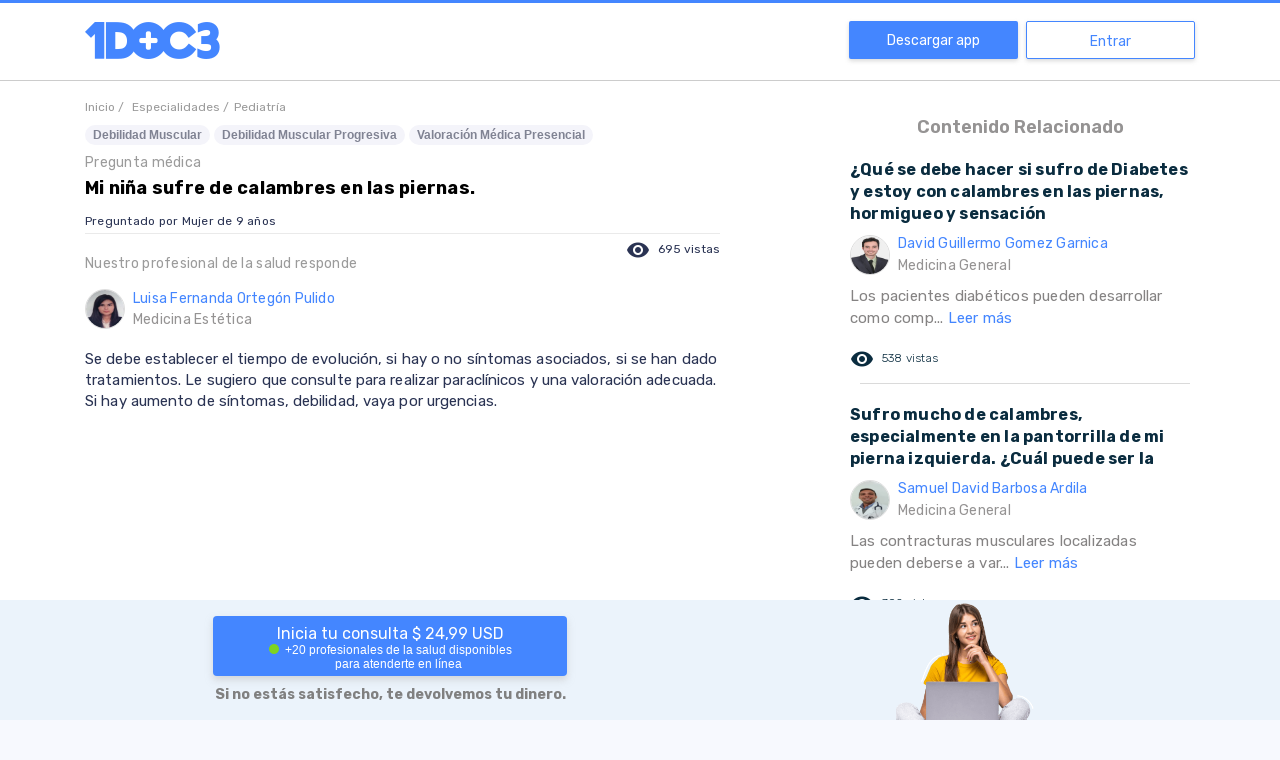

--- FILE ---
content_type: text/html; charset=utf-8
request_url: https://www.google.com/recaptcha/api2/aframe
body_size: 269
content:
<!DOCTYPE HTML><html><head><meta http-equiv="content-type" content="text/html; charset=UTF-8"></head><body><script nonce="8SgRHBBYaDHYdFgbXNZ6_Q">/** Anti-fraud and anti-abuse applications only. See google.com/recaptcha */ try{var clients={'sodar':'https://pagead2.googlesyndication.com/pagead/sodar?'};window.addEventListener("message",function(a){try{if(a.source===window.parent){var b=JSON.parse(a.data);var c=clients[b['id']];if(c){var d=document.createElement('img');d.src=c+b['params']+'&rc='+(localStorage.getItem("rc::a")?sessionStorage.getItem("rc::b"):"");window.document.body.appendChild(d);sessionStorage.setItem("rc::e",parseInt(sessionStorage.getItem("rc::e")||0)+1);localStorage.setItem("rc::h",'1769479852674');}}}catch(b){}});window.parent.postMessage("_grecaptcha_ready", "*");}catch(b){}</script></body></html>